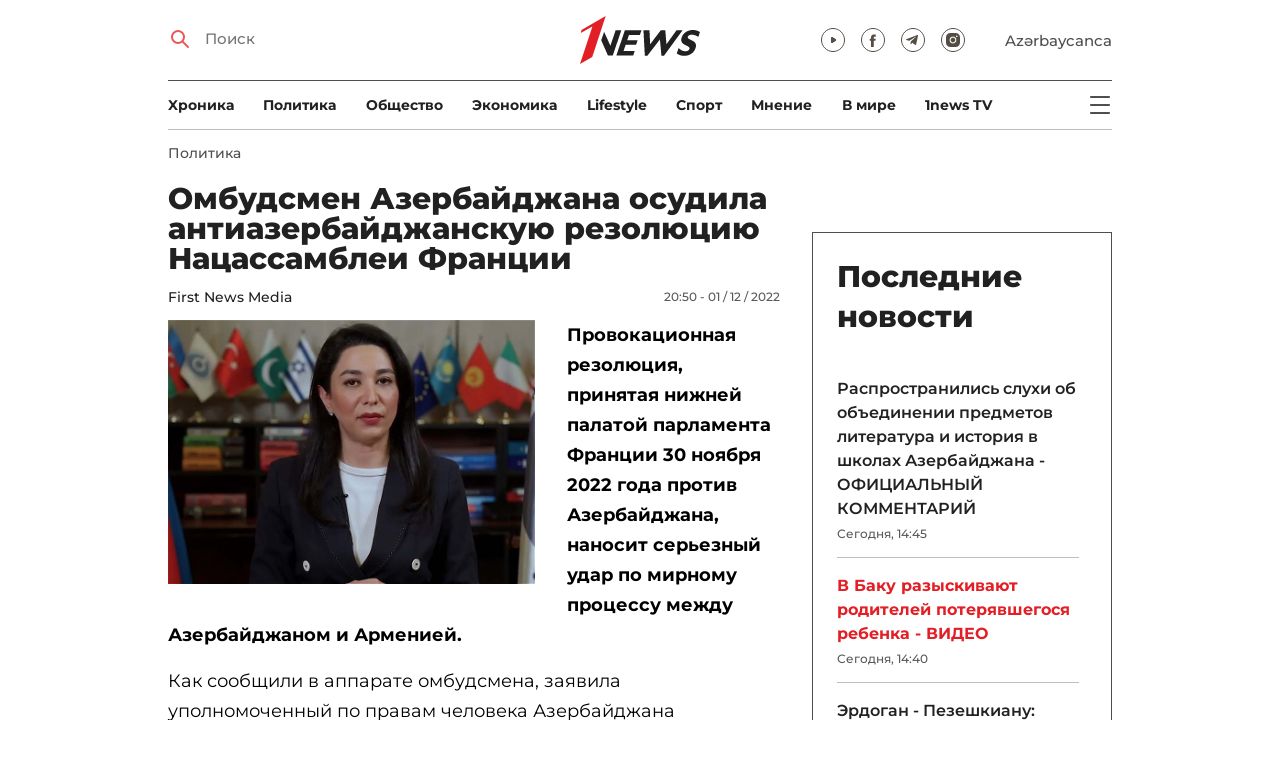

--- FILE ---
content_type: text/html; charset=UTF-8
request_url: https://1news.az/news/20221201084357952-Ombudsmen-Azerbaidzhana-osudila-antiazerbaidzhanskuyu-rezolyutsiyu-Natsassamblei-Frantsii
body_size: 12784
content:
<!DOCTYPE html>
<html lang="ru">
<head>

    <meta name="viewport" content="width=device-width, initial-scale=1.0, user-scalable=yes">
<meta charset="UTF-8">

<link href="/assets/css/common.min.css?17-dec-2025" rel="stylesheet">

<meta name="Author" content="1news.az">
<meta name="Developer" content="WEBB">
<meta name="format-detection" content="telephone=no">

<!-- Global site tag (gtag.js) - Google Analytics -->
<script async src="https://www.googletagmanager.com/gtag/js?id=G-TB0Q4JN0PX"></script>
<script>
    window.dataLayer = window.dataLayer || [];
    function gtag(){dataLayer.push(arguments);}
    gtag('js', new Date());

    gtag('config', 'G-TB0Q4JN0PX');
</script>

<link rel="apple-touch-icon" sizes="180x180" href="/assets/i/favicons/apple-touch-icon.png">
<link rel="icon" type="image/png" sizes="32x32" href="/assets/i/favicons/favicon-32x32.png">
<link rel="icon" type="image/png" sizes="16x16" href="/assets/i/favicons/favicon-16x16.png">
<link rel="manifest" href="/assets/i/favicons/site.webmanifest">
<link rel="mask-icon" href="/assets/i/favicons/safari-pinned-tab.svg" color="#e31f26">
<link rel="shortcut icon" href="/assets/i/favicons/favicon.ico">
<meta name="msapplication-TileColor" content="#e31f26">
<meta name="msapplication-config" content="/assets/i/favicons/browserconfig.xml">
<meta name="theme-color" content="#ffffff">

<!-- Facebook Pixel Code --><script>!function(f,b,e,v,n,t,s){if(f.fbq)return;n=f.fbq=function(){n.callMethod?n.callMethod.apply(n,arguments):n.queue.push(arguments)};if(!f._fbq)f._fbq=n;n.push=n;n.loaded=!0;n.version='2.0';n.queue=[];t=b.createElement(e);t.async=!0;t.src=v;s=b.getElementsByTagName(e)[0];s.parentNode.insertBefore(t,s)}(window,document,'script','https://connect.facebook.net/en_US/fbevents.js'); fbq('init', '526040712135749'); fbq('track', 'PageView');</script><noscript> <img height="1" width="1" src="https://www.facebook.com/tr?id=526040712135749&ev=PageView&noscript=1"/></noscript><!-- End Facebook Pixel Code -->

<!-- metrix //-->
<script src="https://cdn.gravitec.net/storage/97bcb0c7177f01ebb65ab695c78a475f/client.js" async></script>
<script>
    window.digitalks=window.digitalks||new function(){var t=this;t._e=[],t._c={},t.config=function(c){var i;t._c=c,t._c.script_id?((i=document.createElement("script")).src="//data.digitalks.az/v1/scripts/"+t._c.script_id+"/track.js?&cb="+Math.random(),i.async=!0,document.head.appendChild(i)):console.error("digitalks: script_id cannot be empty!")};["track","identify"].forEach(function(c){t[c]=function(){t._e.push([c].concat(Array.prototype.slice.call(arguments,0)))}})};

    digitalks.config({
        script_id: "73d0b6e3-59b4-49de-ab3e-a1040c042b44",
        page_url: location.href,
        referrer: document.referrer
    })
</script>
<!-- end of metrix //-->
    <title>Омбудсмен Азербайджана осудила антиазербайджанскую резолюцию Нацассамблеи Франции | 1news.az | Новости</title>

    <meta name="Description" content="Провокационная резолюция, принятая нижней палатой парламента Франции 30 ноября 2022 года против Азербайджана, наносит серьезный удар по мирному процессу между ...">

    <meta property="og:title" content="Омбудсмен Азербайджана осудила антиазербайджанскую резолюцию Нацассамблеи Франции">
    <meta property="og:description" content="Провокационная резолюция, принятая нижней палатой парламента Франции 30 ноября 2022 года против Азербайджана, наносит серьезный удар по мирному процессу между ...">
    <meta property="og:image" content="https://1news.az/images/2022/12/01/20221201084357952/thumbsharing.jpg?2022-12-01+20%3A51%3A18">
    <meta property="og:image:type" content="image/jpeg">
    <meta property="og:image:width" content="1200">
    <meta property="og:image:height" content="630">

    <meta property="og:type" content="article">
    <meta property="og:url" content="/news/20221201084357952-Ombudsmen-Azerbaidzhana-osudila-antiazerbaidzhanskuyu-rezolyutsiyu-Natsassamblei-Frantsii">
    <meta property="fb:pages" content="305995220062">
    <meta property="fb:app_id" content="1726445870922203">
    <meta name="twitter:card" content="summary_large_image">

    <link rel="canonical" href="https://1news.az/news/20221201084357952-Ombudsmen-Azerbaidzhana-osudila-antiazerbaidzhanskuyu-rezolyutsiyu-Natsassamblei-Frantsii">

    <link href="/assets/css/article.min.css?17-dec-2025" rel="stylesheet">

</head>

<body>

<div class="blurbg"></div>

<div class="topbanner desktop-banner">
    <ins><script type="text/javascript">(function () {var rand = Math.floor(Math.random() * 1e9);var adv_918_iad_div = document.createElement("div");adv_918_iad_div.setAttribute("id", "adviad-zoneid-918" +rand);adv_918_iad_div.style.cssText = "display: flex !important; justify-content: center !important;";document.currentScript.parentElement.appendChild(adv_918_iad_div);var adv_918_iad = document.createElement("script");adv_918_iad.setAttribute("zoneid", 918);adv_918_iad.src = "https://newmedia.az/nativebanner/get_ads.js?v=" + new Date().toJSON().slice(0,10).replace(/-/g,'.');adv_918_iad.async = true;document.currentScript.parentNode.appendChild(adv_918_iad);})();</script></ins>
</div>

<div class="topbanner mobile-banner">
    <ins><script type="text/javascript">(function () {var rand = Math.floor(Math.random() * 1e9);var adv_927_iad_div = document.createElement("div");adv_927_iad_div.setAttribute("id", "adviad-zoneid-927" +rand);adv_927_iad_div.style.cssText = "display: flex !important; justify-content: center !important;";document.currentScript.parentElement.appendChild(adv_927_iad_div);var adv_927_iad = document.createElement("script");adv_927_iad.setAttribute("zoneid", 927);adv_927_iad.src = "https://newmedia.az/nativebanner/get_ads.js?v=" + new Date().toJSON().slice(0,10).replace(/-/g,'.');adv_927_iad.async = true;document.currentScript.parentNode.appendChild(adv_927_iad);})();</script></ins>
</div>

<header class="centered" id="page-header">
    <div class="top">
        <div class="search">
            <i class="icon lupa"></i>

            <form action="/poisk/">
                <input type="text" name="q" id="searchInput" placeholder="Поиск">
                <label for="searchInput">Поиск</label>
            </form>
        </div>

        <div class="logo"><a href="/"><img src="/assets/i/1news-logo.svg" alt="1news.az"></a></div>
<!--        <div class="logo"><a href="/"><img src="/assets/i/1news-logo-xaribulbul.png" alt="1news.az"></a></div>-->
<!--        <div class="logo"><a href="/"><img src="/assets/i/logo-ny-n.svg" alt="1news.az"></a></div>-->
<!--        <div class="logo"><a href="/"><img src="/assets/i/logo-novruz.svg" alt="1news.az"></a></div>-->

        <div class="meta">
            <div class="socials">
                <a href="https://www.youtube.com/@1newsTVOnline" rel="noopener" aria-label="Наш youtube канал" target="_blank"><i class="icon yt"></i></a>
                <a href="https://www.facebook.com/1news.az/" rel="noopener" aria-label="Наш facebook канал" target="_blank"><i class="icon fb"></i></a>
<!--                <a href="https://twitter.com/www_1news_Az" rel="noopener" aria-label="Наш twitter канал" target="_blank"><i class="icon tw"></i></a>-->
                <a href="https://t.me/flash1news" rel="noopener" aria-label="Наш telegram канал" target="_blank"><i class="icon tg"></i></a>
                <a href="https://www.instagram.com/1news.aze/" rel="noopener" aria-label="Наш instagram канал" target="_blank"><i class="icon in"></i></a>
            </div>
            <div class="lang"><a href="/az">Azərbaycanca</a></div>

            <div class="mobileLang"><a href="/az">AZ</a></div>

            <span class="burger-bt">
                <i class="icon burger"></i>
            </span>
        </div>
    </div>

    <div class="mainNavHolder">
        <nav class="mainNav"><a href="/xronika/">Xроника</a><a href="/politika/">Политика</a><a href="/obshestvo/">Общество</a><a href="/ekonomika/">Экономика</a><a href="/lifestyle/">Lifestyle</a><a href="/sport/">Спорт</a><a href="/mnenie/">Мнение</a><a href="/world/">В мире</a><a href="/1news-tv/">1news TV</a></nav>

        <span class="burger-bt">
            <i class="icon burger"></i>
        </span>
    </div>

    <div class="popupNav" id="popupNav">
        <div class="logo"><a href="/"><img src="/assets/i/1news-logo.svg" alt="1news.az"></a></div>
<!--        <div class="logo"><a href="/"><img src="/assets/i/1news-logo-xaribulbul.png" alt="1news.az"></a></div>-->
<!--        <div class="logo"><a href="/"><img src="/assets/i/logo-ny-n.svg" alt="1news.az"></a></div>-->
<!--        <div class="logo"><a href="/"><img src="/assets/i/logo-novruz.svg" alt="1news.az"></a></div>-->

        <div class="close-bt"><i class="icon close"></i></div>

        <div class="socials">
            <a href="https://www.youtube.com/@1newsTVOnline" rel="noopener" aria-label="Наш youtube канал" target="_blank"><i class="icon yt"></i></a>
            <a href="https://www.facebook.com/1news.az/" rel="noopener" aria-label="Наш facebook канал" target="_blank"><i class="icon fb"></i></a>
<!--            <a href="https://twitter.com/www_1news_Az" rel="noopener" aria-label="Наш twitter канал" target="_blank"><i class="icon tw"></i></a>-->
            <a href="https://t.me/flash1news" rel="noopener" aria-label="Наш telegram канал" target="_blank"><i class="icon tg"></i></a>
            <a href="https://www.instagram.com/1news.aze/" rel="noopener" aria-label="Наш instagram канал" target="_blank"><i class="icon in"></i></a>
        </div>

        <div class="lang"><a href="/az">Azərbaycanca</a></div>

        <div class="mainNav">
            <div class="importantSections"><a href="/ot-redakcii/">От редакции</a><a href="/blagotvoritelnost/">Благотворительность</a>                <a href="/1news-tv/"><img src="/assets/i/1news-TV-logo.svg?16-jan-2022" alt="1news TV"></a>
            </div>

            <ul class="level1">
                <li><a href="/xronika/">Xроника</a></li><li><a href="/politika/">Политика</a></li><li><a href="/obshestvo/">Общество</a></li><li><a href="/ekonomika/">Экономика</a><ul class="level1"></ul></li><li><a href="/lifestyle/">Lifestyle</a><ul class="level1"></ul></li><li><a href="/sport/">Спорт</a><ul class="level1"><li><a href="/sport/football/">Футбол</a></li></ul></li><li><a href="/mnenie/">Мнение</a><ul class="level1"></ul></li><li><a href="/world/">В мире</a><ul class="level1"><li><a href="/world/armenia/">Армения</a></li></ul></li>            </ul>
        </div>

        <nav class="secondaryNav"><a href="/reklama/">Реклама на сайте</a><a href="/ispolzovanie-informacii/">Использование
                информации</a><a href="/onas/">О нас</a><a href="/kontakti/">Контакты</a></nav>
    </div>

    </header>
<section class="centered mainContainer">
    <div class="leftColumn">

        <article class="mainArticle">
            <a href="/politika/" class="sectionTitle">Политика</a><h1 class="title">Омбудсмен Азербайджана осудила антиазербайджанскую резолюцию Нацассамблеи Франции</h1><div class="authorNDate"><span class="author"><a href="/avtor/12-First-News-Media">First News Media</a></span><span class="date">20:50 - 01 / 12 / 2022</span></div><div class="content"><div class="thumb"><img src="/images/2022/12/01/20221201084357952/thumb.jpg?2022-12-01+20%3A51%3A18" alt="Омбудсмен Азербайджана осудила антиазербайджанскую резолюцию Нацассамблеи Франции"></div><p><strong>Провокационная резолюция, принятая нижней палатой парламента Франции 30 ноября 2022 года против Азербайджана, наносит серьезный удар по мирному процессу между Азербайджаном и Арменией.</strong>

<p>Как сообщили в аппарате омбудсмена, заявила уполномоченный по правам человека Азербайджана (омбудсмен) Сабина Алиева.                <div class="AdviadNativeVideo" style="max-width: 720px;"></div>
                <script type="text/javascript">(function () {window._ttzi = 172; var adv_172_iad = document.createElement("script");adv_172_iad.src = "https://newmedia.az/nativevideo/get_ads.js?v=" + new Date().toJSON().slice(0,10).replace(/-/g,'.');adv_172_iad.async = true;(document.body || document.head || document.documentElement).appendChild(adv_172_iad);adv_172_iad.onload = function(){adv_172_iad.parentNode.removeChild(adv_172_iad);}})();</script>
                

<p>По ее ловам, на фоне принятия ранее в Сенате Франции антиазербайджанской резолюции это еще раз доказывает неуважение парламента Франции к международному праву. Принятие подобных предвзятых резолюций не только препятствует мирному процессу между Азербайджаном и Арменией, но и негативно влияет на развитие политических, экономических и культурных отношений в регионе.

<p>Данной резолюцией Франция поддерживает политику оккупации, проводившуюся Арменией в отношении Азербайджана, и выступает против принципов суверенитета и территориальной целостности, являющихся универсальными принципами международного права. Защита Армении, которая 30 лет удерживала под оккупацией территории Азербайджана, является ярким проявлением пренебрежения правительства Франции к правам и свободам человека.

<p>"Еще раз решительно осуждаю несправедливую позицию нижней палаты парламента Франции и расцениваю ее действия как провокационный шаг. Призываю Францию ​​прекратить деятельность, направленную на разжигание национальной вражды в регионе", - сказала Сабина Алиева.
<div style="clear:both;"></div></div><div class="articleBottom"><div class="authors"></div><div class="socials"><span>Поделиться:</span><a href="https://www.facebook.com/sharer/sharer.php?u=https%3A%2F%2F1news.az%2Fnews%2F20221201084357952-Ombudsmen-Azerbaidzhana-osudila-antiazerbaidzhanskuyu-rezolyutsiyu-Natsassamblei-Frantsii" rel="noopener" aria-label="Facebook" target="_blank" class="fb"></a><a href="https://x.com/intent/post?text=%D0%9E%D0%BC%D0%B1%D1%83%D0%B4%D1%81%D0%BC%D0%B5%D0%BD+%D0%90%D0%B7%D0%B5%D1%80%D0%B1%D0%B0%D0%B9%D0%B4%D0%B6%D0%B0%D0%BD%D0%B0+%D0%BE%D1%81%D1%83%D0%B4%D0%B8%D0%BB%D0%B0+%D0%B0%D0%BD%D1%82%D0%B8%D0%B0%D0%B7%D0%B5%D1%80%D0%B1%D0%B0%D0%B9%D0%B4%D0%B6%D0%B0%D0%BD%D1%81%D0%BA%D1%83%D1%8E+%D1%80%D0%B5%D0%B7%D0%BE%D0%BB%D1%8E%D1%86%D0%B8%D1%8E+%D0%9D%D0%B0%D1%86%D0%B0%D1%81%D1%81%D0%B0%D0%BC%D0%B1%D0%BB%D0%B5%D0%B8+%D0%A4%D1%80%D0%B0%D0%BD%D1%86%D0%B8%D0%B8&url=https%3A%2F%2F1news.az%2Fnews%2F20221201084357952-Ombudsmen-Azerbaidzhana-osudila-antiazerbaidzhanskuyu-rezolyutsiyu-Natsassamblei-Frantsii" rel="noopener" target="_blank" aria-label="Twitter" class="tw"></a><a href="https://api.whatsapp.com/send?text=https%3A%2F%2F1news.az%2Fnews%2F20221201084357952-Ombudsmen-Azerbaidzhana-osudila-antiazerbaidzhanskuyu-rezolyutsiyu-Natsassamblei-Frantsii" rel="noopener" aria-label="Whatsapp" target="_blank" class="wa"></a><a href="https://telegram.me/share/url?url=https%3A%2F%2F1news.az%2Fnews%2F20221201084357952-Ombudsmen-Azerbaidzhana-osudila-antiazerbaidzhanskuyu-rezolyutsiyu-Natsassamblei-Frantsii" rel="noopener" aria-label="Telegram" target="_blank" class="tg"></a></div><div class="views"><i></i>904</div></div>
        </article>

        
        <div class="aktualnieNovosti hasbottomborder">
            <h2 class="title">Актуально</h2>

            <div class="newsHolder">
                <div class="news"><a href="/obshestvo/" class="sectionTitle">Общество</a><h3 class="title"><a href="/news/20260130013141965-Kakaya-budet-pogoda-v-poslednii-den-yanvarya-PROGNOZ" class="title">Какая будет погода в последний день января? - ПРОГНОЗ</a></h3></div><div class="news"><a href="/obshestvo/" class="sectionTitle">Общество</a><h3 class="title"><a href="/news/20260130095924741-Obnarodovany-obvineniya-protiv-rukovodstva-tsentra-Gurtulush-OBNOVLENO" class="title">Обнародованы обвинения против руководства центра «Гуртулуш» - ОБНОВЛЕНО</a></h3></div><div class="news"><a href="/obshestvo/" class="sectionTitle">Общество</a><h3 class="title"><a href="/news/20260130124001546-V-Azerbaidzhane-prodlen-sezon-okhoty" class="title">В Азербайджане продлен сезон охоты</a></h3></div><div class="news"><a href="/xronika/" class="sectionTitle">Xроника</a><h3 class="title"><a href="/news/20260130122758604-Prezident-Ilkham-Aliev-prinyal-veritelnye-gramoty-novonaznachennogo-posla-Avstralii-v-Azerbaidzhane-FOTO" class="title">Президент Ильхам Алиев принял верительные грамоты новоназначенного посла  ...</a></h3></div>            </div>
        </div>

        <div class="leftColumnBanner"></div>

        <div class="mobileBanner">
            <ins>
                <script type="text/javascript">(function() {
                        var rand = Math.floor(Math.random() * 1e9);
                        var adv_928_iad_div = document.createElement("div");
                        adv_928_iad_div.setAttribute("id", "adviad-zoneid-928" + rand);
                        adv_928_iad_div.style.cssText = "display: flex !important; justify-content: center !important;";
                        document.currentScript.parentElement.appendChild(adv_928_iad_div);
                        var adv_928_iad = document.createElement("script");
                        adv_928_iad.setAttribute("zoneid", 928);
                        adv_928_iad.src = "https://newmedia.az/nativebanner/get_ads.js?v=" + new Date().toJSON().slice(0, 10).replace(/-/g, '.');
                        adv_928_iad.async = true;
                        document.currentScript.parentNode.appendChild(adv_928_iad);
                    })();</script>
            </ins>
        </div>

        <div class="fourNews">
            <h2 class="title">Политика</h2><div class="newsHolder"><div class="news"><a href="/news/20260130010226479-Glavy-MID-Azerbaidzhana-i-OAE-obsudili-situatsiyu-v-sfere-regionalnoi-bezopasnosti"><figure><img src="/images/2026/01/30/20260130010226479/thumb.jpg?2026-01-30+13%3A08%3A31" loading="lazy" alt=""></figure></a><h3 class="title"><a href="/news/20260130010226479-Glavy-MID-Azerbaidzhana-i-OAE-obsudili-situatsiyu-v-sfere-regionalnoi-bezopasnosti">Главы МИД Азербайджана и ОАЭ обсудили ситуацию в сфере региональной безопасности</a></h3></div><div class="news"><a href="/news/20260130113708650-Spiker-Milli-Medzhlisa-Sakhiba-Gafarova-ponesla-tyazheluyu-utratu-FOTO"><figure><img src="/images/2026/01/30/20260130113708650/thumb.jpg?2026-01-30+11%3A37%3A52" loading="lazy" alt=""></figure></a><h3 class="title"><a href="/news/20260130113708650-Spiker-Milli-Medzhlisa-Sakhiba-Gafarova-ponesla-tyazheluyu-utratu-FOTO">Спикер Милли Меджлиса Сахиба Гафарова понесла тяжелую утрату - ФОТО</a></h3></div><div class="news"><a href="/news/20260130105342213-Azerbaidzhan-vvel-bezvizovyi-rezhim-dlya-vladeltsev-pasportov-Gonkonga"><figure><img src="/images/2026/01/30/20260130105342213/thumb.jpg?2026-01-30+10%3A57%3A21" loading="lazy" alt=""></figure></a><h3 class="title"><a href="/news/20260130105342213-Azerbaidzhan-vvel-bezvizovyi-rezhim-dlya-vladeltsev-pasportov-Gonkonga">Азербайджан ввел безвизовый режим для владельцев паспортов Гонконга</a></h3></div><div class="news"><a href="/news/20260129115616132-MID-Azerbaidzhan-ne-pozvolit-ispolzovat-svoe-vozdushnoe-prostranstvo-ili-territoriyu-dlya-voennoi-operatsii-protiv-Irana"><figure><img src="/images/2026/01/29/20260129115616132/thumb.jpg?2026-01-29+23%3A59%3A04" loading="lazy" alt=""></figure></a><h3 class="title"><a href="/news/20260129115616132-MID-Azerbaidzhan-ne-pozvolit-ispolzovat-svoe-vozdushnoe-prostranstvo-ili-territoriyu-dlya-voennoi-operatsii-protiv-Irana">МИД: Азербайджан не позволит использовать свое воздушное пространство или территорию для военной операции против Ирана</a></h3></div></div>        </div>

        <div class="mobileBanner">
            <ins>
                <script type="text/javascript">(function() {
                        var rand = Math.floor(Math.random() * 1e9);
                        var adv_928_iad_div = document.createElement("div");
                        adv_928_iad_div.setAttribute("id", "adviad-zoneid-928" + rand);
                        adv_928_iad_div.style.cssText = "display: flex !important; justify-content: center !important;";
                        document.currentScript.parentElement.appendChild(adv_928_iad_div);
                        var adv_928_iad = document.createElement("script");
                        adv_928_iad.setAttribute("zoneid", 928);
                        adv_928_iad.src = "https://newmedia.az/nativebanner/get_ads.js?v=" + new Date().toJSON().slice(0, 10).replace(/-/g, '.');
                        adv_928_iad.async = true;
                        document.currentScript.parentNode.appendChild(adv_928_iad);
                    })();</script>
            </ins>
        </div>

        <div class="fiveNews hasbottomborder">
            <h2 class="title">Выбор редактора</h2>

            <div class="newsHolder">
                <div class="news"><a href="/news/20260122054943307-V-ozhidanii-vtorogo-neftyanogo-buma"><figure><img src="/images/2026/01/22/20260122054943307/thumb.jpg?2026-01-23+14%3A52%3A19" loading="lazy" alt=""></figure></a><h3 class="title"><a href="/news/20260122054943307-V-ozhidanii-vtorogo-neftyanogo-buma">В ожидании «второго нефтяного бума»</a></h3></div><div class="news"><a href="/news/20260119020019678-Stagnatsiya-Bank-BTB-betonnye-aktivy-i-problemy-likvidnosti"><figure><img src="/images/2026/01/19/20260119020019678/thumb.jpg?2026-01-21+09%3A53%3A42" loading="lazy" alt=""></figure></a><h3 class="title"><a href="/news/20260119020019678-Stagnatsiya-Bank-BTB-betonnye-aktivy-i-problemy-likvidnosti">Стагнация Bank BTB: «бетонные» активы и проблемы ликвидности</a></h3></div><div class="news"><a href="/news/20260112015437564-Kak-media-organizatsiya-stala-ochishcat-Karabakh-ot-min-V-intervyu-1news-az-Umud-Mirzaev-rasstavlyaet-vse-tochki-nad-i-FOTO"><figure><img src="/images/2026/01/12/20260112015437564/thumb.jpg?2026-01-16+14%3A13%3A03" loading="lazy" alt=""></figure></a><h3 class="title"><a href="/news/20260112015437564-Kak-media-organizatsiya-stala-ochishcat-Karabakh-ot-min-V-intervyu-1news-az-Umud-Mirzaev-rasstavlyaet-vse-tochki-nad-i-FOTO">Как медиа-организация стала очищать Карабах от мин: В интервью 1news.az Умуд Мирзаев расставляет все точки над i - ФОТО</a></h3></div><div class="news"><a href="/news/20260113082440533-Bank-of-Baku-i-skrytaya-tsena-rosta-o-chem-govoryat-otchety-banka"><figure><img src="/images/2026/01/13/20260113082440533/thumb.jpg?2026-01-15+10%3A39%3A11" loading="lazy" alt=""></figure></a><h3 class="title"><a href="/news/20260113082440533-Bank-of-Baku-i-skrytaya-tsena-rosta-o-chem-govoryat-otchety-banka">Bank of Baku и скрытая цена роста: о чем говорят отчеты банка?</a></h3></div><div class="news"><a href="/news/20260112084000751-Inogda-bankam-nuzhno-dat-umeret-uroki-azerbaidzhanskogo-eksperimenta"><figure><img src="/images/2026/01/12/20260112084000751/thumb.jpg?2026-01-15+10%3A39%3A40" loading="lazy" alt=""></figure></a><h3 class="title"><a href="/news/20260112084000751-Inogda-bankam-nuzhno-dat-umeret-uroki-azerbaidzhanskogo-eksperimenta">Иногда банкам нужно дать умереть: уроки азербайджанского эксперимента</a></h3></div>            </div>
        </div>

        <div class="mobileBanner">
            <ins>
                <script type="text/javascript">(function() {
                        var rand = Math.floor(Math.random() * 1e9);
                        var adv_928_iad_div = document.createElement("div");
                        adv_928_iad_div.setAttribute("id", "adviad-zoneid-928" + rand);
                        adv_928_iad_div.style.cssText = "display: flex !important; justify-content: center !important;";
                        document.currentScript.parentElement.appendChild(adv_928_iad_div);
                        var adv_928_iad = document.createElement("script");
                        adv_928_iad.setAttribute("zoneid", 928);
                        adv_928_iad.src = "https://newmedia.az/nativebanner/get_ads.js?v=" + new Date().toJSON().slice(0, 10).replace(/-/g, '.');
                        adv_928_iad.async = true;
                        document.currentScript.parentNode.appendChild(adv_928_iad);
                    })();</script>
            </ins>
        </div>

        <div class="fourNews mobileOneBigThumb">
            <h2 class="title">Новости для вас</h2>

            <div class="newsHolder">
                <div class="news"><a href="/news/20260127072052564-Baku-i-Erevan-dogovorilis-o-transportirovke-szhizhennogo-gaza-cherez-Azerbaidzhan"><figure><img src="/images/2026/01/27/20260127072052564/thumb.jpg?2026-01-27+19%3A27%3A17" loading="lazy" alt=""></figure></a><h3 class="title"><a href="/news/20260127072052564-Baku-i-Erevan-dogovorilis-o-transportirovke-szhizhennogo-gaza-cherez-Azerbaidzhan">Баку и Ереван договорились о транспортировке сжиженного газа через Азербайджан</a></h3></div><div class="news"><a href="/news/20260124021651954-Tramp-v-Davose-provel-dvustoronnie-vstrechi-tolko-s-Prezidentom-Ilkhamom-Alievym-i-Zelenskim"><figure><img src="/images/2026/01/24/20260124021651954/thumb.jpg?2026-01-24+14%3A34%3A53" loading="lazy" alt=""></figure></a><h3 class="title"><a href="/news/20260124021651954-Tramp-v-Davose-provel-dvustoronnie-vstrechi-tolko-s-Prezidentom-Ilkhamom-Alievym-i-Zelenskim">Трамп в Давосе провел двусторонние встречи только с Президентом Ильхамом Алиевым и Зеленским</a></h3></div><div class="news"><a href="/news/20260126074203181-Ministr-Armeniya-rasschityvaet-na-uchastie-Azerbaidzhana-na-COP17"><figure><img src="/images/2026/01/26/20260126074203181/thumb.jpg?2026-01-26+19%3A45%3A18" loading="lazy" alt=""></figure></a><h3 class="title"><a href="/news/20260126074203181-Ministr-Armeniya-rasschityvaet-na-uchastie-Azerbaidzhana-na-COP17">Министр: Армения рассчитывает на участие Азербайджана на COP17</a></h3></div><div class="news"><a href="/news/20260124085316550-Donald-Tramp-poblagodaril-Ilkhama-Alieva"><figure><img src="/images/2026/01/24/20260124085316550/thumb.jpg?2026-01-24+09%3A03%3A58" loading="lazy" alt=""></figure></a><h3 class="title"><a href="/news/20260124085316550-Donald-Tramp-poblagodaril-Ilkhama-Alieva">Дональд Трамп поблагодарил Ильхама Алиева</a></h3></div>            </div>
        </div>
    </div>

    <div class="rightColumn">
        <div class="rightColumnFirstBanner">
            <ins><script type="text/javascript">(function () {var rand = Math.floor(Math.random() * 1e9);var adv_921_iad_div = document.createElement("div");adv_921_iad_div.setAttribute("id", "adviad-zoneid-921" +rand);adv_921_iad_div.style.cssText = "display: flex !important; justify-content: center !important;";document.currentScript.parentElement.appendChild(adv_921_iad_div);var adv_921_iad = document.createElement("script");adv_921_iad.setAttribute("zoneid", 921);adv_921_iad.src = "https://newmedia.az/nativebanner/get_ads.js?v=" + new Date().toJSON().slice(0,10).replace(/-/g,'.');adv_921_iad.async = true;document.currentScript.parentNode.appendChild(adv_921_iad);})();</script></ins>
    </div>



<article class="latestNews tablet-portrait-up-show">
    <h2 class="title">Последние новости</h2>

    <div class="newsHolder">
        <div class="news"><h3 class="title"><a href="/news/20260130024343445-Rasprostranilis-slukhi-ob-obedinenii-predmetov-literatura-i-istoriya-v-shkolakh-Azerbaidzhana-OFITSIALNYI-KOMMENTARII" target="_blank">Распространились слухи об объединении предметов литература и история в школах Азербайджана - ОФИЦИАЛЬНЫЙ КОММЕНТАРИЙ</h3></a><span class="date">Сегодня, 14:45</span></div><div class="news"><h3 class="title"><a href="/news/20260130024053730-V-Baku-razyskivayut-roditelei-poteryavshegosya-rebenka-VIDEO" class="bold" target="_blank">В Баку разыскивают родителей потерявшегося ребенка - ВИДЕО</h3></a><span class="date">Сегодня, 14:40</span></div><div class="news"><h3 class="title"><a href="/news/20260130022854340-Erdogan-Pezeshkianu-Ankara-gotova-sodeistvovat-deeskalatsii-napryazhennosti-mezhdu-SSHA-i-Iranom" target="_blank">Эрдоган - Пезешкиану: Анкара готова содействовать деэскалации напряженности между США и Ираном</h3></a><span class="date">Сегодня, 14:33</span></div><div class="news"><h3 class="title"><a href="/news/20260130022330818-V-Gyandzhe-izyali-desyatki-butylok-poddelnykh-alkogolnykh-napitkov-FOTO" target="_blank">В Гяндже изъяли десятки бутылок поддельных алкогольных напитков - ФОТО</h3></a><span class="date">Сегодня, 14:27</span></div><div class="news"><h3 class="title"><a href="/news/20260130021621279-V-Azerbaidzhane-budet-opredelen-spisok-natsionalno-nravstvennykh-tsennostei" target="_blank">В Азербайджане будет определен список национально-нравственных ценностей</h3></a><span class="date">Сегодня, 14:22</span></div><div class="news"><h3 class="title"><a href="/news/20260130021422158-Fidan-i-Aragchi-segodnya-provedut-peregovory-v-Turtsii" target="_blank">Фидан и Арагчи сегодня проведут переговоры в Турции</h3></a><span class="date">Сегодня, 14:15</span></div><div class="news"><h3 class="title"><a href="/news/20260130021201569-Nizami-Dzhafarov-Azerbaidzhanskim-pisatelyam-neobkhodimy-prodyusery" target="_blank">Низами Джафаров: «Азербайджанским писателям необходимы продюсеры»</h3></a><span class="date">Сегодня, 14:13</span></div><div class="news"><h3 class="title"><a href="/news/20260130021039622-Vozmozhnoe-pokushenie-na-KHamenei-ne-privedet-k-avtomaticheskomu-krakhu-rezhima-turetskie-eksperty-isklyuchayut-venesuelskii-stsenarii-v-Irane" target="_blank">«Возможное покушение на Хаменеи не приведет к автоматическому краху режима» - турецкие эксперты исключают венесуэльский сценарий в Иране</h3></a><span class="date">Сегодня, 14:10</span></div><div class="news"><h3 class="title"><a href="/news/20260130014046325-Semeinaya-tragediya-chto-izvestno-o-supruge-muzhchiny-pokonchivshego-s-soboi" target="_blank">Семейная трагедия: что известно о супруге мужчины, покончившего с собой</h3></a><span class="date">Сегодня, 14:00</span></div><div class="news"><h3 class="title"><a href="/news/20260130013846161-Fuad-Mamedov-Kontseptsiya-Azerbaidzhanskaya-kultura-2040-stanet-paradigmoi-dlya-vsego-sovremennogo-mira" target="_blank">Фуад Мамедов: «Концепция «Азербайджанская культура 2040» станет парадигмой для всего современного мира»</h3></a><span class="date">Сегодня, 13:45</span></div><div class="news"><h3 class="title"><a href="/news/20260130013141965-Kakaya-budet-pogoda-v-poslednii-den-yanvarya-PROGNOZ" class="bold" target="_blank">Какая будет погода в последний день января? - ПРОГНОЗ</h3></a><span class="date">Сегодня, 13:38</span></div><div class="news"><h3 class="title"><a href="/news/20260130012533355-Rafael-Guseinov-Nesprosta-Kontseptsiya-Azerbaidzhanskaya-kultura-2040-zapushcena-v-2026-godu" target="_blank">Рафаэль Гусейнов: «Неспроста Концепция «Азербайджанская культура - 2040» запущена в 2026 году»</h3></a><span class="date">Сегодня, 13:28</span></div><div class="news"><h3 class="title"><a href="/news/20260130095924741-Obnarodovany-obvineniya-protiv-rukovodstva-tsentra-Gurtulush-OBNOVLENO" class="bold" target="_blank">Обнародованы обвинения против руководства центра «Гуртулуш» - ОБНОВЛЕНО</h3></a><span class="date">Сегодня, 13:25</span></div><div class="news"><h3 class="title"><a href="/news/20260130010226479-Glavy-MID-Azerbaidzhana-i-OAE-obsudili-situatsiyu-v-sfere-regionalnoi-bezopasnosti" target="_blank">Главы МИД Азербайджана и ОАЭ обсудили ситуацию в сфере региональной безопасности</h3></a><span class="date">Сегодня, 13:05</span></div><div class="news"><h3 class="title"><a href="/news/20260130125837899-Ozvucheny-klyuchevye-napravleniya-razvitiya-iskusstva-v-ramkakh-Kontseptsii-Azerbaidzhanskaya-kultura-2040" target="_blank">Озвучены ключевые направления развития искусства в рамках Концепции «Азербайджанская культура 2040»</h3></a><span class="date">Сегодня, 13:00</span></div><div class="news"><h3 class="title"><a href="/news/20260130125452686-V-rezultate-bombardirovki-RF-v-KHersone-pogib-grazhdanin-Azerbaidzhana" target="_blank">В результате бомбардировки РФ в Херсоне погиб гражданин Азербайджана</h3></a><span class="date">Сегодня, 12:55</span></div><div class="news"><h3 class="title"><a href="/news/20260130124101735-V-Azerbaidzhane-zablokirovano-bolee-400-internet-resursov" class="bold" target="_blank">В Азербайджане заблокировано более 400 интернет-ресурсов</h3></a><span class="date">Сегодня, 12:50</span></div><div class="news"><h3 class="title"><a href="/news/20260130124001546-V-Azerbaidzhane-prodlen-sezon-okhoty" class="bold" target="_blank">В Азербайджане продлен сезон охоты</h3></a><span class="date">Сегодня, 12:43</span></div><div class="news"><h3 class="title"><a href="/news/20260130122758604-Prezident-Ilkham-Aliev-prinyal-veritelnye-gramoty-novonaznachennogo-posla-Avstralii-v-Azerbaidzhane-FOTO" class="bold" target="_blank">Президент Ильхам Алиев принял верительные грамоты новоназначенного посла Австралии в Азербайджане - ФОТО</h3></a><span class="date">Сегодня, 12:38</span></div><div class="news"><h3 class="title"><a href="/news/20260130123544547-Zelenskii-otvetil-na-predlozhenie-Kremlya-priekhat-v-Moskvu-Priglashayu-Putina-v-Kiev" target="_blank">Зеленский ответил на предложение Кремля приехать в Москву: Приглашаю Путина в Киев</h3></a><span class="date">Сегодня, 12:35</span></div>    </div>

    <a href="/lenta/" class="allnews">Все новости</a>
</article>

<div class="rightColumnSecondBanner">
    <ins><script type="text/javascript">(function () {var rand = Math.floor(Math.random() * 1e9);var adv_922_iad_div = document.createElement("div");adv_922_iad_div.setAttribute("id", "adviad-zoneid-922" +rand);adv_922_iad_div.style.cssText = "display: flex !important; justify-content: center !important;";document.currentScript.parentElement.appendChild(adv_922_iad_div);var adv_922_iad = document.createElement("script");adv_922_iad.setAttribute("zoneid", 922);adv_922_iad.src = "https://newmedia.az/nativebanner/get_ads.js?v=" + new Date().toJSON().slice(0,10).replace(/-/g,'.');adv_922_iad.async = true;document.currentScript.parentNode.appendChild(adv_922_iad);})();</script></ins>
</div>    </div>
</section>

<div class="videoBlock">
    <div class="centered">
        <a href="/1news-tv/" class="titleLogo"><img src="/assets/i/1news-TV-logo-darkmode.svg?16-jan-2022" alt="1news TV"></a><h2 class="visually-hidden"><a href="/1news-tv/">1news TV</a></h2><div class="bigVideo"><figure><a href="/news/20260128104603956-Papa-v-dekrete-vospolzuyutsya-li-azerbaidzhanskie-ottsy-novym-otpuskom-VIDEOOPROS"><img src="/images/2026/01/28/20260128104603956/thumb.jpg?2026-01-29+11%3A39%3A15" loading="lazy" alt="«Папа в декрете»: воспользуются ли азербайджанские отцы новым отпуском? - ВИДЕООПРОС"></a></figure><div class="desc"><a href="/1news-tv/" class="sectionTitle">1news TV</a><h3><a href="/news/20260128104603956-Papa-v-dekrete-vospolzuyutsya-li-azerbaidzhanskie-ottsy-novym-otpuskom-VIDEOOPROS" class="title">«Папа в декрете»: воспользуются ли азербайджанские отцы новым отпуском? - ВИДЕООПРОС</a></h3><a href="/news/20260128104603956-Papa-v-dekrete-vospolzuyutsya-li-azerbaidzhanskie-ottsy-novym-otpuskom-VIDEOOPROS" class="txt">Одной из самых обсуждаемых тем последних дней стало внесение изменений в Трудовой кодекс АР, согласно которым отцы получили право на</a><span class="date">29 / 01 / 2026, 11:40</span></div></div><div class="videoNewsHolder"><div class="news"><a href="/news/20260123040052971-Posmertnye-maski-khranyashciesya-v-Baku-Rashid-Beibutov-Uzeir-Gadzhibeili-Byulbyul-FOTO-VIDEO"><figure><img src="/images/2026/01/23/20260123040052971/thumb.jpg?2026-01-23+16%3A31%3A29" loading="lazy" alt="Посмертные маски, хранящиеся в Баку: Рашид Бейбутов, Узеир Гаджибейли, Бюльбюль… - ФОТО - ВИДЕО"></figure></a><h3 class="title"><a href="/news/20260123040052971-Posmertnye-maski-khranyashciesya-v-Baku-Rashid-Beibutov-Uzeir-Gadzhibeili-Byulbyul-FOTO-VIDEO">Посмертные маски, хранящиеся в Баку: Рашид Бейбутов, Узеир Гаджибейли, Бюльбюль… - ФОТО - ВИДЕО</a></h3><span class="date">23 / 01 / 2026, 16:28</span></div><div class="news"><a href="/news/20251226051246260-Rumiya-Agaeva-YA-ne-obyazana-vyglyadet-kak-na-oblozhke-glavnoe-chtoby-mne-bylo-komfortno-VIDEOINTERVYU"><figure><img src="/images/2025/12/26/20251226051246260/thumb.jpg?2025-12-26+17%3A24%3A01" loading="lazy" alt="Румия Агаева: «Я не обязана выглядеть «как на обложке», главное, чтобы мне было комфортно» - ВИДЕОИНТЕРВЬЮ"></figure></a><h3 class="title"><a href="/news/20251226051246260-Rumiya-Agaeva-YA-ne-obyazana-vyglyadet-kak-na-oblozhke-glavnoe-chtoby-mne-bylo-komfortno-VIDEOINTERVYU">Румия Агаева: «Я не обязана выглядеть «как на обложке», главное, чтобы мне было комфортно» - ВИДЕОИНТЕРВЬЮ</a></h3><span class="date">26 / 12 / 2025, 17:22</span></div><div class="news"><a href="/news/20251212121328725-Sbil-peshekhoda-vinovat-Vsegda-VIDEOREPORTAZH"><figure><img src="/images/2025/12/12/20251212121328725/thumb.jpg?2025-12-12+17%3A06%3A42" loading="lazy" alt="Сбил пешехода - виноват. Всегда? - ВИДЕОРЕПОРТАЖ"></figure></a><h3 class="title"><a href="/news/20251212121328725-Sbil-peshekhoda-vinovat-Vsegda-VIDEOREPORTAZH">Сбил пешехода - виноват. Всегда? - ВИДЕОРЕПОРТАЖ</a></h3><span class="date">12 / 12 / 2025, 15:50</span></div><div class="news"><a href="/news/20251210044517984-YOlka-v-tsifrakh-skolko-potratyat-bakintsy-na-novogodnie-ukrasheniya-VIDEOREPORTAZH"><figure><img src="/images/2025/12/10/20251210044517984/thumb.jpg?2025-12-11+10%3A11%3A53" loading="lazy" alt="Ёлка в цифрах: сколько потратят бакинцы на новогодние украшения? - ВИДЕОРЕПОРТАЖ"></figure></a><h3 class="title"><a href="/news/20251210044517984-YOlka-v-tsifrakh-skolko-potratyat-bakintsy-na-novogodnie-ukrasheniya-VIDEOREPORTAZH">Ёлка в цифрах: сколько потратят бакинцы на новогодние украшения? - ВИДЕОРЕПОРТАЖ</a></h3><span class="date">10 / 12 / 2025, 17:36</span></div><div class="news"><a href="/news/20251114041100450-Muzei-Pobedy-kak-simvol-nepokolebimoi-voli-Azerbaidzhana-VIDEOREPORTAZH"><figure><img src="/images/2025/11/14/20251114041100450/thumb.jpg?2025-11-14+17%3A43%3A29" loading="lazy" alt="Музей Победы как символ непоколебимой воли Азербайджана - ВИДЕОРЕПОРТАЖ"></figure></a><h3 class="title"><a href="/news/20251114041100450-Muzei-Pobedy-kak-simvol-nepokolebimoi-voli-Azerbaidzhana-VIDEOREPORTAZH">Музей Победы как символ непоколебимой воли Азербайджана - ВИДЕОРЕПОРТАЖ</a></h3><span class="date">14 / 11 / 2025, 16:48</span></div></div>    </div>
</div><div class="centered">
    <footer id="page-footer">
        <nav class="footmenu">
            <a href="/reklama/">Реклама на сайте</a>
            <a href="/ispolzovanie-informacii/">Использование информации</a>
            <a href="/onas/">О нас</a>
            <a href="/kontakti/">Контакты</a>
        </nav>

        <div class="copyright">
            При использовании материалов гиперссылка на сайт <a href="https://1news.az">1news.az</a>
            обязательна.<br><br>
            &copy; Copyright 2007-2026. First News Media<br>
            Все права защищены<br>

            <div class="liveinternet" style="padding-top: 8px;">
                                    <!--LiveInternet counter--><a href="https://www.liveinternet.ru/click" rel="noopener"
                                                  target="_blank"><img id="licntD2AB" width="88" height="31" style="border:0"
                                                                       title="LiveInternet: number of pageviews for 24 hours, of visitors for 24 hours and for today is shown"
                                                                       src="[data-uri]"
                                                                       alt=""/></a>
                    <script>(function(d, s) {
                            d.getElementById("licntD2AB").src =
                                "https://counter.yadro.ru/hit?t14.4;r" + escape(d.referrer) +
                                ((typeof (s) == "undefined") ? "" : ";s" + s.width + "*" + s.height + "*" +
                                    (s.colorDepth ? s.colorDepth : s.pixelDepth)) + ";u" + escape(d.URL) +
                                ";h" + escape(d.title.substring(0, 150)) + ";" + Math.random()
                        })
                        (document, screen)</script><!--/LiveInternet-->
                                </div>
        </div>
    </footer>
</div>

<div class="bgBanners">
    <div class="bgLeftBanner">
        <!--Add this code to left banner div-->
        <div id="bg_adviad_left" class="bg_adviad_both" style="z-index: 999999"></div>
    </div>
    <div class="bgRightBanner">
        <!--Add this code to right banner div-->
        <div id="bg_adviad_right" class="bg_adviad_both" style="z-index: 999999"><script type="text/javascript">(function () {var adv_936_iad = document.createElement("script");adv_936_iad.setAttribute("zoneid", 936);adv_936_iad.src = "https://newmedia.az/nativebanner/get_ads.js?v=" + new Date().toJSON().slice(0,10).replace(/-/g,'.');adv_936_iad.async = true;document.currentScript.parentNode.appendChild(adv_936_iad);})();</script></div>
    </div>
</div>

<!--<script src="//www.gstatic.com/firebasejs/3.6.8/firebase.js"></script>-->
<script src="/assets/js/app.js?22-jun-2021v2" async></script>

<script async src="https://pagead2.googlesyndication.com/pagead/js/adsbygoogle.js?client=ca-pub-9598875760165894" crossorigin="anonymous"></script>

<!-- azercell fullscreen //-->
<ins data-revive-zoneid="428" data-revive-id="144e1bb6fa796840b2323709bbb2f595"></ins>
<script async src="//ads2.imv.az/www/delivery/asyncjs.php"></script>
<script type="application/ld+json">
    {
        "@context": "https://schema.org",
        "@type": "NewsArticle",
        "headline": "Омбудсмен Азербайджана осудила антиазербайджанскую резолюцию Нацассамблеи Франции",
            "image": [
                "https://1news.az/images/2022/12/01/20221201084357952/thumb.jpg"    ],
      "datePublished": "2022-12-01T20:50:00+04:00",
      "dateModified": "2022-12-01T20:51:18+04:00"
    ,"author": [{
                "@type": "Organization",
                "name": "First News Media",
                "url": "https://1news.az/avtor/12-First-News-Media"
            }]    }
</script>

<script type="application/ld+json">
    {
        "@context": "https://schema.org",
        "@type": "BreadcrumbList",
        "itemListElement": [
                    {
            "@type": "ListItem",
            "position": 1,
            "name": "Политика",
            "item": "https://1news.az/politika/"
        },{
            "@type": "ListItem",
            "position": 2,
            "name": "Омбудсмен Азербайджана осудила антиазербайджанскую резолюцию Нацассамблеи Франции"
        }]
    }
</script>

<script defer src="https://static.cloudflareinsights.com/beacon.min.js/vcd15cbe7772f49c399c6a5babf22c1241717689176015" integrity="sha512-ZpsOmlRQV6y907TI0dKBHq9Md29nnaEIPlkf84rnaERnq6zvWvPUqr2ft8M1aS28oN72PdrCzSjY4U6VaAw1EQ==" data-cf-beacon='{"version":"2024.11.0","token":"ed6ef5ff2bcc46edb01d7b4c0bbb1c67","r":1,"server_timing":{"name":{"cfCacheStatus":true,"cfEdge":true,"cfExtPri":true,"cfL4":true,"cfOrigin":true,"cfSpeedBrain":true},"location_startswith":null}}' crossorigin="anonymous"></script>
</body>
</html>


--- FILE ---
content_type: text/html; charset=utf-8
request_url: https://www.google.com/recaptcha/api2/aframe
body_size: 264
content:
<!DOCTYPE HTML><html><head><meta http-equiv="content-type" content="text/html; charset=UTF-8"></head><body><script nonce="KdZPcrqiJ4sNhuxShRZjiw">/** Anti-fraud and anti-abuse applications only. See google.com/recaptcha */ try{var clients={'sodar':'https://pagead2.googlesyndication.com/pagead/sodar?'};window.addEventListener("message",function(a){try{if(a.source===window.parent){var b=JSON.parse(a.data);var c=clients[b['id']];if(c){var d=document.createElement('img');d.src=c+b['params']+'&rc='+(localStorage.getItem("rc::a")?sessionStorage.getItem("rc::b"):"");window.document.body.appendChild(d);sessionStorage.setItem("rc::e",parseInt(sessionStorage.getItem("rc::e")||0)+1);localStorage.setItem("rc::h",'1769769888926');}}}catch(b){}});window.parent.postMessage("_grecaptcha_ready", "*");}catch(b){}</script></body></html>